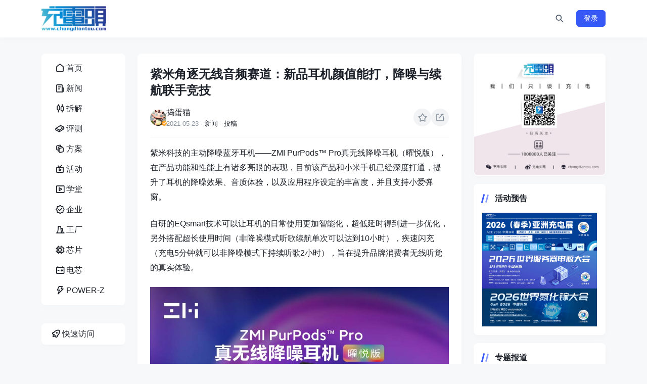

--- FILE ---
content_type: text/html; charset=utf-8
request_url: https://www.chongdiantou.com/archives/81356.html
body_size: 10340
content:
<!DOCTYPE html>
<html lang="zh-CN">
<head>
    <meta http-equiv="Content-Type" content="text/html; charset=utf-8"/>
    <meta http-equiv="X-UA-Compatible" content="IE=edge"/>
    <meta name="viewport" content="width=device-width, initial-scale=1"/>
    <title>紫米角逐无线音频赛道：新品耳机颜值能打，降噪与续航联手竞技 - 充电头网 - 我们只谈充电</title>
    <meta name="keywords" content="快充,充电头,充电器,无线充,车充,车载充电器,数据线,充电线材,移动电源,充电宝,电芯,插排,插线板,GaN,氮化镓,USB-C,USB PD,SiC,碳化硅,换电,共享充电,新能源,充电桩,充电头网"/>
    <meta name="description" content="紫米科技的主动降噪蓝牙耳机——ZMI PurPods™ Pr"/>
    <link rel="icon" href="https://static.chongdiantou.com/uploads/2025/01/01/d6q0vgomjblfkgz36b.png">
    <link rel="apple-touch-icon" href="https://static.chongdiantou.com/uploads/2025/01/01/d6q0vgomjblfkgz36b.png">
    <meta property="og:title" content="紫米角逐无线音频赛道：新品耳机颜值能打，降噪与续航联手竞技 - 充电头网 - 我们只谈充电">
    <meta property="og:description" content="">
    <meta property="og:image" content="https://static.chongdiantou.com/uploads/2025/01/01/d6q0vgomjblfkgz36b.png">
    <meta property="og:url" content="https://www.chongdiantou.com/archives/81356.html?nice_key=refresh">
    <link href="https://static.chongdiantou.com/themes/plugins/bootstrap/bootstrap.min.css" rel="stylesheet" />
    <link href="https://static.chongdiantou.com/themes/plugins/iconfont/iconfont.css" rel="stylesheet" />
    <link href="https://static.chongdiantou.com/themes/plugins/swiper/swiper-bundle.min.css" rel="stylesheet" />
    
    <link href="https://static.chongdiantou.com/themes/dist/client/assets/vendor-BL3FObFw.css" rel="stylesheet" />
    
    <link href="https://static.chongdiantou.com/themes/css/reset.css" rel="stylesheet" />
    <link href="https://static.chongdiantou.com/themes/style.css" rel="stylesheet" />
</head>
<body class="">
<div id="root"><header class="site-navbar navbar navbar-expand-xl"><div class="container"><h1 class="navbar-brand"><a href="https://www.chongdiantou.com" rel="home"><img src="https://www.chongdiantou.com/uploads/2024/12/22/d6i8hzlcgri8mofpcy.png" class="d-inline-block logo-light nc-no-lazy" alt="充电头网 - 我们只谈充电"/><img src="https://www.chongdiantou.com/uploads/2024/12/22/d6i8hzlcgri8mofpcy.png" class="d-none logo-dark nc-no-lazy" alt="充电头网 - 我们只谈充电"/></a></h1><div class="collapse navbar-collapse"><ul class="navbar-site navbar-nav me-auto ms-lg-5"></ul></div><ul class="d-flex flex-wrap flex-shrink-0 align-items-center ms-md-4"><li class="flex-shrink-0 me-2 me-md-3"><a class="search-button btn btn-link btn-icon btn-sm btn-rounded"><span><i class="iconfont icon-search_2_line"></i></span></a></li><li class="flex-shrink-0 d-md-none me-2 me-md-3"><button class="btn btn-link btn-icon btn-sm btn-rounded navbar-toggler"><span><i class="iconfont icon-menu_line"></i></span></button></li><div class="mobile-overlay "></div><div class="mobile-sidebar "><div class="mobile-sidebar-inner"><div class="mobile-sidebar-header text-end p-3"><button type="button" class="btn btn-light btn-icon btn-rounded sidebar-close"><span><i class="iconfont icon-close_line"></i></span></button></div><div class="mobile-sidebar-content"><ul class="mobile-sidebar-menu"><li class="menu-item   "><a href="https://www.chongdiantou.com"><span class="menu-icon"><i class="iconfont icon-home_1_line"></i></span><span class="menu-text">首页</span></a></li><li class="menu-item   "><a href="https://www.chongdiantou.com/1746334805998.html"><span class="menu-icon"><i class="iconfont icon-news_line"></i></span><span class="menu-text">新闻</span></a></li><li class="menu-item   "><a href="https://www.chongdiantou.com/1746334861255.html"><span class="menu-icon"><i class="iconfont icon-stock_line"></i></span><span class="menu-text">拆解</span></a></li><li class="menu-item   "><a href="https://www.chongdiantou.com/1746334876530.html"><span class="menu-icon"><i class="iconfont icon-book_4_line"></i></span><span class="menu-text">评测</span></a></li><li class="menu-item   "><a href="https://www.chongdiantou.com/1748191431936.html"><span class="menu-icon"><i class="iconfont icon-layers_line"></i></span><span class="menu-text">方案</span></a></li><li class="menu-item   "><a href="https://www.chongdiantou.com/expo"><span class="menu-icon"><i class="iconfont icon-live_line"></i></span><span class="menu-text">活动</span></a></li><li class="menu-item   "><a href="https://space.bilibili.com/410927412"><span class="menu-icon"><i class="iconfont icon-video_line"></i></span><span class="menu-text">学堂</span></a></li><li class="menu-item   "><a href="https://www.chongdiantou.com/1745947758665.html"><span class="menu-icon"><i class="iconfont icon-certificate_line"></i></span><span class="menu-text">企业</span></a></li><li class="menu-item   "><a href="http://tanchang.cn/"><span class="menu-icon"><i class="iconfont icon-factory_line"></i></span><span class="menu-text">工厂</span></a></li><li class="menu-item   "><a href="https://xinpian.cn/"><span class="menu-icon"><i class="iconfont icon-chip_line"></i></span><span class="menu-text">芯片</span></a></li><li class="menu-item   "><a href="https://dianchi.cn/"><span class="menu-icon"><i class="iconfont icon-battery_automotive_line"></i></span><span class="menu-text">电芯</span></a></li><li class="menu-item   "><a href="https://www.power-z.cn"><span class="menu-icon"><i class="iconfont icon-lightning_line"></i></span><span class="menu-text">POWER-Z</span></a></li></ul></div><div class="py-5"></div></div></div></ul></div></header><main class="site-main"><div class="container"><div class="row gx-xl-4"><div class="sidebar-left col-md-3 col-xl-2 d-none d-md-block"><div><div class="sidebar-inner"><div class="widget-menu block"><ul><li class=""><a href="https://www.chongdiantou.com"><span class="menu-icon"><i class="iconfont icon-home_1_line"></i></span><span class="menu-text">首页</span></a></li><li class=""><a href="https://www.chongdiantou.com/1746334805998.html"><span class="menu-icon"><i class="iconfont icon-news_line"></i></span><span class="menu-text">新闻</span></a></li><li class=""><a href="https://www.chongdiantou.com/1746334861255.html"><span class="menu-icon"><i class="iconfont icon-stock_line"></i></span><span class="menu-text">拆解</span></a></li><li class=""><a href="https://www.chongdiantou.com/1746334876530.html"><span class="menu-icon"><i class="iconfont icon-book_4_line"></i></span><span class="menu-text">评测</span></a></li><li class=""><a href="https://www.chongdiantou.com/1748191431936.html"><span class="menu-icon"><i class="iconfont icon-layers_line"></i></span><span class="menu-text">方案</span></a></li><li class=""><a href="https://www.chongdiantou.com/expo"><span class="menu-icon"><i class="iconfont icon-live_line"></i></span><span class="menu-text">活动</span></a></li><li class=""><a href="https://space.bilibili.com/410927412"><span class="menu-icon"><i class="iconfont icon-video_line"></i></span><span class="menu-text">学堂</span></a></li><li class=""><a href="https://www.chongdiantou.com/1745947758665.html"><span class="menu-icon"><i class="iconfont icon-certificate_line"></i></span><span class="menu-text">企业</span></a></li><li class=""><a href="http://tanchang.cn/"><span class="menu-icon"><i class="iconfont icon-factory_line"></i></span><span class="menu-text">工厂</span></a></li><li class=""><a href="https://xinpian.cn/"><span class="menu-icon"><i class="iconfont icon-chip_line"></i></span><span class="menu-text">芯片</span></a></li><li class=""><a href="https://dianchi.cn/"><span class="menu-icon"><i class="iconfont icon-battery_automotive_line"></i></span><span class="menu-text">电芯</span></a></li><li class=""><a href="https://www.power-z.cn"><span class="menu-icon"><i class="iconfont icon-lightning_line"></i></span><span class="menu-text">POWER-Z</span></a></li></ul></div><div class="widget-quickmenu block "><a class="quick-action"><span class="menu-icon"><i class="iconfont icon-rocket_line"></i></span><span class="menu-text">快速访问</span></a><ul class="quick-menu"><li><a href="https://www.dianchi.cn" target="_blank" rel="nofollow">电池交易网</a></li><li><a href="https://www.52audio.com" target="_blank" rel="nofollow">我爱音频网</a></li><li><a href="https://www.asiachargingexpo.com" target="_blank" rel="nofollow">亚洲充电展</a></li><li><a href="https://www.realab.com" target="_blank" rel="nofollow">阅真实验室</a></li><li><a href="https://www.chargerlab.com" target="_blank" rel="nofollow">ChargerLAB</a></li><li><a href="https://www.power-z.com" target="_blank" rel="nofollow">POWER-Z</a></li></ul></div></div></div></div><div class="content-wrapper col-md-9 col-xl-7"><div class="post block"><div class="post-header border-bottom border-light pb-3 mb-3"><h1 class="post-title text-xxl mb-3">紫米角逐无线音频赛道：新品耳机颜值能打，降噪与续航联手竞技</h1><div class="post-meta d-flex align-items-center justify-content-between gap-2"><div class="d-flex align-items-center gap-2 "><a href="https://www.chongdiantou.com/archives/author/shoumudashen" target="_blank" class="flex-avatar w-32"><img src="https://static.chongdiantou.com/uploads/2025/05/28/da7lug98ji2yt055vm.jpg" alt="捣蛋猫" loading="lazy" decoding="async"/><div class="avatar-badge" tooltip="编辑" flow="up"></div></a><div class="d-flex flex-column"><a href="https://www.chongdiantou.com/archives/author/shoumudashen" target="_blank" class="d-flex align-items-center gap-2">捣蛋猫</a><div class="d-flex flex-row flex-wrap text-xs text-muted"><div>2021-05-23</div><div class="mx-1">·</div><a href="https://www.chongdiantou.com/archives/category/news" target="_blank">新闻</a><div class="mx-1">·</div><a href="https://www.chongdiantou.com/archives/category/%E6%8A%95%E7%A8%BF" target="_blank">投稿</a></div></div></div><div class="post-actions d-flex align-items-center flex-shrink-0 gap-3"><button class="post-collect-button action-button btn btn-light btn-icon btn-sm btn-rounded "><span><i class="iconfont icon-star_line"></i></span></button><div></div></div></div></div><div class="post-content"><p class="ql-long-24361783"><span class="ql-author-24361783">紫米科技的主动降噪蓝牙耳机——<a href="https://mp.weixin.qq.com/s/A1BydA0c4ZMeNYjt8NPIIg">ZMI PurPods™ Pro真无线降噪耳机（曜悦版）</a>，在产品功能和性能上有诸多亮眼的表现，目前该产品和小米手机已经深度打通，提升了耳机的降噪效果、音质体验，以及应用程序设定的丰富度，并且支持小爱弹窗。</span></p>
<p class="ql-long-24361783"><span class="ql-author-24361783">自研的EQsmart技术可以让耳机的日常使用更加智能化，超低延时得到进一步优化，另外搭配超长使用时间（非降噪模式听歌续航单次可以达到10小时），疾速闪充（充电5分钟就可以非降噪模式下持续听歌2小时），旨在提升品牌消费者无线听觉的真实体验。</span></p>
<img class="alignnone wp-image-81350 size-full" src="https://www.chongdiantou.com/wp-content/uploads/2021/05/2021052308155678.jpg" alt="" width="800" height="800" />
<p class="ql-long-24361783"><strong class="ql-author-24361783">赛道选择：全球性的音频生态正在崛起</strong></p>
<p class="ql-long-24361783"><span class="ql-author-24361783">紫米科技作为高端智能手机配件、无线蓝牙耳机以及智能硬件的研发与制造的品牌商，进一步丰富产品线，走入无线音频赛道是顺应全球化市场竞争的理性抉择。</span></p>
<p class="ql-long-24361783"><span class="ql-author-24361783">根据Qualcomm最新的消费者音频研究报告显示，在全球流感疫情大流行期间有超过三分一的受访者，依靠自己的音频设备来帮助他们放松、锻炼、工作，并与所爱的人保持联系。有43%的受访者已经拥有或正在计划购买真无线耳机。而有71%的受访消费者表示，他们对具有高品质音质的无线耳机非常感兴趣。</span></p>
<img class="alignnone wp-image-81351 size-full" src="https://www.chongdiantou.com/wp-content/uploads/2021/05/2021052308155712.jpg" alt="" width="369" height="341" />
<p class="ql-long-24361783"><a class="ql-link ql-author-24361783" href="http://search.caixin.com/search/%E8%89%BE%E5%AA%92%E5%92%A8%E8%AF%A2.html" target="_blank" rel="noopener noreferrer nofollow">艾媒咨询</a><span class="ql-author-24361783">数据显示，从2015年到2019年中国在线音频市场用户规模已经从1.95亿增至4.89亿，预计2020年已达5.42亿。美国咨询机构Edison Research与Triton Digital自1998年以来就调研美国数字媒体市场，他们预计，2021年，美国在线音频市场的用户规模将达到1.93亿人，占美国总人口的比例从2015年的53%提升至2021年的68%。</span></p>
<p class="ql-long-24361783"><strong class="ql-author-24361783">实力应战：EQsmart自适应技术搭配ANC主动降噪</strong></p>
<p class="ql-long-24361783"><span class="ql-author-24361783">这款耳机采用自研EQsmart自适应技术，将智能技术融入用户的日常使用场景，是一款有高「情商」且懂你的耳机。蓝牙5.2版本，可实现自适应音量，在嘈杂和安静的环境之间移动，自适应技术会巧妙地调节音量；自适应降噪，智能匹配，不同场景下的降噪深度（例如通勤降噪、室内降噪）；自动游戏模式，配合MIUI系统和游戏加速应用，玩游戏时自动进入游戏模式。</span></p>
<img class="alignnone wp-image-81352 size-full" src="https://www.chongdiantou.com/wp-content/uploads/2021/05/2021052308155819.jpg" alt="" width="454" height="454" />
<p class="ql-long-24361783"><span class="ql-author-24361783">ZMI PurPods Pro 曜悦版采用混合降噪技术，不仅处理速度快，而且没有“漏网噪声”。其中降噪深度达到35dB，搭载3麦克风通话降噪算法，利用FF mic和耳道内的FB mic共用作用下消除环境噪音，可消除背景环境噪音，精确拾取通话声音。在通勤的途中，或嘈杂的户外，通话时对方也能听得清晰。</span></p>
<p class="ql-long-24361783"><span class="ql-author-24361783">当今市面上降噪耳机可分为被动降噪和主动降噪，被动降噪是使用非常厚的耳罩来阻挡外面的噪声。主动降噪即ANC（Active Noise Cancellation），是利用微型麦克风采集噪声，通过降噪电路将噪声相位反相180度，以此抵消噪声。</span></p>
<p class="ql-long-24361783"><span class="ql-author-24361783">而根据耳机单元中用来“听”噪音的麦克风所安装的位置不同，分为前馈（Feedforward ANC）和反馈(Feedback ANC)，两者各有优缺点，前馈处理速度更快，但难以处理“漏网噪声”，反馈速度慢，但能处理“漏网噪声”。混合降噪（Hybrid ANC ）其实就是前馈加上反馈，可综合双方优点。</span></p>
<p class="ql-long-24361783"><strong class="ql-author-24361783">颜值解谜：设计师的精耕细作 </strong></p>
<p class="ql-long-24361783"><span class="ql-author-24361783">ZMI PurPods Pro 曜悦版拥有闪耀的金属质感，区别于常规的金属质感涂料，只是在基底涂层里添加金属粉来模拟金属感，紫米新款耳机则是增加了超薄电镀银涂层，相比常规金属涂料，质感更细腻、光泽更锐利，好看且坚韧耐用。</span></p>
<img class="alignnone wp-image-81353 size-full" src="https://www.chongdiantou.com/wp-content/uploads/2021/05/2021052308155964.jpg" alt="" width="378" height="378" />
<p class="ql-long-24361783"><span class="ql-author-24361783">注重设计与工艺，打造具有辨识度的品牌特色，是紫米科技的产品颜值持续在线的原因。紫米问世以来，旗下多款电子产品荣获德国iF奖、德国红点奖、美国IDEA奖和日本G-Mark奖等国际工业设计奖，获得行业与用户的认可和口碑。</span></p>
<p class="ql-long-24361783"><strong class="ql-author-24361783">创新探索：超长续航和疾速闪充源于实力而非运气</strong></p>
<p class="ql-long-24361783"><span class="ql-author-24361783">ZMI PurPods Pro 曜悦版在续航和快充性能上有相当出色的表现，其中超长使用时间（非降噪模式听歌续航单次可以达到10小时）；疾速闪充（充电5分钟就可以非降噪模式下持续听歌2小时）， 此外还支持无线快充，将充电盒轻轻放在无线充电器上，即可进行无线充电。</span></p>
<img class="alignnone wp-image-81354 size-full" src="https://www.chongdiantou.com/wp-content/uploads/2021/05/2021052308160097.jpg" alt="" width="378" height="378" />
<p class="ql-long-24361783"><span class="ql-author-24361783">为了有效解决蓝牙耳机等小设备的充电痛点，ZMI曾在移动电源上首创小电流模式，2019年将USB-C 50W超级闪充应用在小米移动电源上，为新款小米手机提供最高50W的充电功率，树立了快充行业的标杆。</span></p>
<p class="ql-long-24361783"><span class="ql-author-24361783">2019年发布的10号Pro移动电源首度引进输出阻抗跟踪技术，2020年发布的升级版20号移动电源，在其基础上大幅增强产品性能（2C1A三接口配置，USB-C1支持100W的超大功率输出，USB-C2支持45W的大功率输出，USB-A最大可以输出120W的大功率，内置可带上飞机的25000mAh大容量电池），这一切都益于紫米科技8年以来对电源配件领域的专注，并且成功为无线蓝牙耳机的电源硬件奠定了坚实的基础。</span></p>
<img class="alignnone wp-image-81355 size-full" src="https://www.chongdiantou.com/wp-content/uploads/2021/05/2021052308160144.jpg" alt="" width="374" height="265" />
<p class="ql-long-24361783"><span class="ql-author-24361783">2020年研发制造的小米GaN充电器正式把氮化镓黑科技引入充电配件领域，同年10月的年度新品发布会上，ZMI发布了首款真无线降噪耳机——ZMI PurPods™ Pro。紫米科技已决心走入无线音频赛道，积极参与全球化竞争，ZMI耳机即将开启在音频领域的探索新纪元。</span></p>
<p class="ql-long-24361783"><span class="ql-author-24361783">联系方式：</span></p>
<p class="ql-long-24361783"><span class="ql-author-24361783">联系电话：025-87156369</span></p>
<p class="ql-long-24361783"><span class="ql-author-24361783">媒体咨询：studio@zimiker.com</span></p>
<p class="ql-long-24361783"><span class="ql-author-24361783">市场合作：qiye@zimiker.com</span></p>
<p class="ql-long-24361783"><span class="ql-author-24361783">中国代理合作：吴涛涛 18665312341 wutaotao@zimiker.com</span></p>
<p class="ql-long-24361783"><span class="ql-author-24361783">海外代理合作：刘小霞 18951648339 liuxiaoxia@zimiker.com</span></p></div><div class="post-tags mt-3 mt-md-4"><a href="https://www.chongdiantou.com/archives/tag/zmi%e7%b4%ab%e7%b1%b3" rel="tag">ZMI紫米</a></div></div></div><div class="sidebar col-xl-3 d-none d-xl-block "><div><div class="widget block widget_post_banner slide-nextprev p-0"><div class="swiper rounded slide-show-widget"><div class="swiper-wrapper"><div class="swiper-slide"><div class="media"><a href="https://www.chongdiantou.com/" target="_blank" class="media-content"><img src="https://static.chongdiantou.com/uploads/2025/05/07/d9psrwmr2s8fur8umv.jpg" decoding="async" loading="lazy"/>https://www.chongdiantou.com/</a></div></div></div><div class="swiper-pagination widget_post_banner-pagination"></div><div class="swiper-button-prev widget_post_banner-prev"></div><div class="swiper-button-next widget_post_banner-next"></div></div></div><div class="widget block widget-posts"><h2 class="widget-header font-title text-md text-dark">活动预告<div class="widget-border"></div></h2><ul class="d-flex flex-column gap-3"><li><a href="https://www.ace.com.cn" target="_blank"><img src="https://static.chongdiantou.com/uploads/2025/12/05/deqckkrz9hijws0ils.jpg" class="lazy" decoding="async" loading="lazy" style="max-height:100%;height:auto"/></a></li><li><a href="https://800vdc.com/" target="_blank"><img src="https://static.chongdiantou.com/uploads/2025/12/05/deqcimo5g8xfhinzdb.webp" class="lazy" decoding="async" loading="lazy" style="max-height:100%;height:auto"/></a></li><li><a href="https://www.ganfet.com/" target="_blank"><img src="https://static.chongdiantou.com/uploads/2025/11/17/deazo55f2uowy2np51.jpg" class="lazy" decoding="async" loading="lazy" style="max-height:100%;height:auto"/></a></li></ul></div><div class="widget block widget-posts"><h2 class="widget-header font-title text-md text-dark">专题报道<div class="widget-border"></div></h2><ul class="d-flex flex-column gap-3"><li><a href="https://xhslink.com/m/3Ep3musKqOC" target="_blank"><img src="https://static.chongdiantou.com/uploads/2025/11/10/de52jsosf9vbndoi0c.jpg" class="lazy" decoding="async" loading="lazy" style="max-height:100%;height:auto"/></a></li><li><a href="https://chongdiantou.taobao.com/" target="_blank"><img src="https://static.chongdiantou.com/wp-content/uploads/2022/10/2022101511525260.jpg" class="lazy" decoding="async" loading="lazy" style="max-height:100%;height:auto"/></a></li><li><a href="https://chargerlab.cn/" target="_blank"><img src="https://static.chongdiantou.com/wp-content/uploads/2022/01/2022011614465092.jpg" class="lazy" decoding="async" loading="lazy" style="max-height:100%;height:auto"/></a></li><li><a href="https://www.chongdiantou.com/1746334861255.html" target="_blank"><img src="https://static.chongdiantou.com/uploads/2025/11/20/ded58mqs2qrsz5c36t.jpg" class="lazy" decoding="async" loading="lazy" style="max-height:100%;height:auto"/></a></li><li><a href="https://space.bilibili.com/43421108" target="_blank"><img src="https://static.chongdiantou.com/wp-content/uploads/2022/09/2022092713553410.jpg" class="lazy" decoding="async" loading="lazy" style="max-height:100%;height:auto"/></a></li><li><a href="https://xinpian.cn/" target="_blank"><img src="https://static.chongdiantou.com/uploads/2025/12/10/deun56k69bbkcfunda.png" class="lazy" decoding="async" loading="lazy" style="max-height:100%;height:auto"/></a></li></ul></div><div class="widget block widget-posts"><h2 class="widget-header font-title text-md text-dark">相关阅读<div class="widget-border"></div></h2><div class="post-list text-sm"><a href="https://www.chongdiantou.com/archives/1766559119702.html" target="_blank">威锋电子推出工业级USB集线器芯片产品线，进军高可靠性应用市场</a><a href="https://www.chongdiantou.com/archives/1766548286085.html" target="_blank">倒计时140天！CIBF2026（第十八届深圳国际电池技术交流会 / 展览会 ）征文活动正式启动，邀您分享与CIBF的不解之缘</a><a href="https://www.chongdiantou.com/archives/1766544003200.html" target="_blank">充电早报：徕芬透明探索版扫振电动牙刷 i2拆解；享界 S9 车充模块评测；芯海科技新国标方案矩阵亮相</a><a href="https://www.chongdiantou.com/archives/1766472460852.html" target="_blank">拆解发现小度AI眼镜Pro内置科华鑫18650锂离子电池！</a><a href="https://www.chongdiantou.com/archives/1766540664572.html" target="_blank">第七届UFCS测试大会圆满落幕，40W高功率测试引领快充标准化浪潮</a></div></div><div class="widget"><ul class="d-flex flex-column gap-2 text-muted text-sm"><li>深圳充电头网传媒有限公司</li><li>联系邮箱：info@chongdiantou.com</li><li>联系电话：13242973846</li><li>工作时间：9:00-19:00</li><li>联系地址：深圳市龙岗区坂田街道南坑社区雅园路5号创意园</li><li><a href="//beian.miit.gov.cn/" target="_blank" rel="external nofollow"> 粤ICP备15002070号-1</a></li><li><a href="https://beian.mps.gov.cn/#/query/webSearch?code=44030002009313" rel="noreferrer" target="_blank"><img src="https://static.chongdiantou.com/uploads/2025/12/24/df6azop14zfhizxiy4.png"  height="14" width="14" >粤公网安备44030002009313号</a></li></ul></div></div></div></div></div></main><div class="scroll-toolbar d-none d-md-block"><a class="scroll-backtotop btn btn-primary btn-icon "><span><i class="iconfont icon-arrow_to_up_line"></i></span></a></div></div>
<script>window.__INITIAL_DATA__ = {"Data":{"author":{"avatar":"https://static.chongdiantou.com/uploads/2025/05/28/da7lug98ji2yt055vm.jpg","departments":["编辑"],"link":"https://www.chongdiantou.com/archives/author/shoumudashen","name":"捣蛋猫"},"cat":[{"link":"https://www.chongdiantou.com/archives/category/news","name":"新闻"},{"link":"https://www.chongdiantou.com/archives/category/%E6%8A%95%E7%A8%BF","name":"投稿"}],"collect":{"active":false,"count":0,"id":81356,"item_type":"post","type":"collect"},"comment_count":0,"comment_status":"open","content":"\u003cp class=\"ql-long-24361783\"\u003e\u003cspan class=\"ql-author-24361783\"\u003e紫米科技的主动降噪蓝牙耳机——\u003ca href=\"https://mp.weixin.qq.com/s/A1BydA0c4ZMeNYjt8NPIIg\"\u003eZMI PurPods™ Pro真无线降噪耳机（曜悦版）\u003c/a\u003e，在产品功能和性能上有诸多亮眼的表现，目前该产品和小米手机已经深度打通，提升了耳机的降噪效果、音质体验，以及应用程序设定的丰富度，并且支持小爱弹窗。\u003c/span\u003e\u003c/p\u003e\r\n\u003cp class=\"ql-long-24361783\"\u003e\u003cspan class=\"ql-author-24361783\"\u003e自研的EQsmart技术可以让耳机的日常使用更加智能化，超低延时得到进一步优化，另外搭配超长使用时间（非降噪模式听歌续航单次可以达到10小时），疾速闪充（充电5分钟就可以非降噪模式下持续听歌2小时），旨在提升品牌消费者无线听觉的真实体验。\u003c/span\u003e\u003c/p\u003e\r\n\u003cimg class=\"alignnone wp-image-81350 size-full\" src=\"https://www.chongdiantou.com/wp-content/uploads/2021/05/2021052308155678.jpg\" alt=\"\" width=\"800\" height=\"800\" /\u003e\r\n\u003cp class=\"ql-long-24361783\"\u003e\u003cstrong class=\"ql-author-24361783\"\u003e赛道选择：全球性的音频生态正在崛起\u003c/strong\u003e\u003c/p\u003e\r\n\u003cp class=\"ql-long-24361783\"\u003e\u003cspan class=\"ql-author-24361783\"\u003e紫米科技作为高端智能手机配件、无线蓝牙耳机以及智能硬件的研发与制造的品牌商，进一步丰富产品线，走入无线音频赛道是顺应全球化市场竞争的理性抉择。\u003c/span\u003e\u003c/p\u003e\r\n\u003cp class=\"ql-long-24361783\"\u003e\u003cspan class=\"ql-author-24361783\"\u003e根据Qualcomm最新的消费者音频研究报告显示，在全球流感疫情大流行期间有超过三分一的受访者，依靠自己的音频设备来帮助他们放松、锻炼、工作，并与所爱的人保持联系。有43%的受访者已经拥有或正在计划购买真无线耳机。而有71%的受访消费者表示，他们对具有高品质音质的无线耳机非常感兴趣。\u003c/span\u003e\u003c/p\u003e\r\n\u003cimg class=\"alignnone wp-image-81351 size-full\" src=\"https://www.chongdiantou.com/wp-content/uploads/2021/05/2021052308155712.jpg\" alt=\"\" width=\"369\" height=\"341\" /\u003e\r\n\u003cp class=\"ql-long-24361783\"\u003e\u003ca class=\"ql-link ql-author-24361783\" href=\"http://search.caixin.com/search/%E8%89%BE%E5%AA%92%E5%92%A8%E8%AF%A2.html\" target=\"_blank\" rel=\"noopener noreferrer nofollow\"\u003e艾媒咨询\u003c/a\u003e\u003cspan class=\"ql-author-24361783\"\u003e数据显示，从2015年到2019年中国在线音频市场用户规模已经从1.95亿增至4.89亿，预计2020年已达5.42亿。美国咨询机构Edison Research与Triton Digital自1998年以来就调研美国数字媒体市场，他们预计，2021年，美国在线音频市场的用户规模将达到1.93亿人，占美国总人口的比例从2015年的53%提升至2021年的68%。\u003c/span\u003e\u003c/p\u003e\r\n\u003cp class=\"ql-long-24361783\"\u003e\u003cstrong class=\"ql-author-24361783\"\u003e实力应战：EQsmart自适应技术搭配ANC主动降噪\u003c/strong\u003e\u003c/p\u003e\r\n\u003cp class=\"ql-long-24361783\"\u003e\u003cspan class=\"ql-author-24361783\"\u003e这款耳机采用自研EQsmart自适应技术，将智能技术融入用户的日常使用场景，是一款有高「情商」且懂你的耳机。蓝牙5.2版本，可实现自适应音量，在嘈杂和安静的环境之间移动，自适应技术会巧妙地调节音量；自适应降噪，智能匹配，不同场景下的降噪深度（例如通勤降噪、室内降噪）；自动游戏模式，配合MIUI系统和游戏加速应用，玩游戏时自动进入游戏模式。\u003c/span\u003e\u003c/p\u003e\r\n\u003cimg class=\"alignnone wp-image-81352 size-full\" src=\"https://www.chongdiantou.com/wp-content/uploads/2021/05/2021052308155819.jpg\" alt=\"\" width=\"454\" height=\"454\" /\u003e\r\n\u003cp class=\"ql-long-24361783\"\u003e\u003cspan class=\"ql-author-24361783\"\u003eZMI PurPods Pro 曜悦版采用混合降噪技术，不仅处理速度快，而且没有“漏网噪声”。其中降噪深度达到35dB，搭载3麦克风通话降噪算法，利用FF mic和耳道内的FB mic共用作用下消除环境噪音，可消除背景环境噪音，精确拾取通话声音。在通勤的途中，或嘈杂的户外，通话时对方也能听得清晰。\u003c/span\u003e\u003c/p\u003e\r\n\u003cp class=\"ql-long-24361783\"\u003e\u003cspan class=\"ql-author-24361783\"\u003e当今市面上降噪耳机可分为被动降噪和主动降噪，被动降噪是使用非常厚的耳罩来阻挡外面的噪声。主动降噪即ANC（Active Noise Cancellation），是利用微型麦克风采集噪声，通过降噪电路将噪声相位反相180度，以此抵消噪声。\u003c/span\u003e\u003c/p\u003e\r\n\u003cp class=\"ql-long-24361783\"\u003e\u003cspan class=\"ql-author-24361783\"\u003e而根据耳机单元中用来“听”噪音的麦克风所安装的位置不同，分为前馈（Feedforward ANC）和反馈(Feedback ANC)，两者各有优缺点，前馈处理速度更快，但难以处理“漏网噪声”，反馈速度慢，但能处理“漏网噪声”。混合降噪（Hybrid ANC ）其实就是前馈加上反馈，可综合双方优点。\u003c/span\u003e\u003c/p\u003e\r\n\u003cp class=\"ql-long-24361783\"\u003e\u003cstrong class=\"ql-author-24361783\"\u003e颜值解谜：设计师的精耕细作 \u003c/strong\u003e\u003c/p\u003e\r\n\u003cp class=\"ql-long-24361783\"\u003e\u003cspan class=\"ql-author-24361783\"\u003eZMI PurPods Pro 曜悦版拥有闪耀的金属质感，区别于常规的金属质感涂料，只是在基底涂层里添加金属粉来模拟金属感，紫米新款耳机则是增加了超薄电镀银涂层，相比常规金属涂料，质感更细腻、光泽更锐利，好看且坚韧耐用。\u003c/span\u003e\u003c/p\u003e\r\n\u003cimg class=\"alignnone wp-image-81353 size-full\" src=\"https://www.chongdiantou.com/wp-content/uploads/2021/05/2021052308155964.jpg\" alt=\"\" width=\"378\" height=\"378\" /\u003e\r\n\u003cp class=\"ql-long-24361783\"\u003e\u003cspan class=\"ql-author-24361783\"\u003e注重设计与工艺，打造具有辨识度的品牌特色，是紫米科技的产品颜值持续在线的原因。紫米问世以来，旗下多款电子产品荣获德国iF奖、德国红点奖、美国IDEA奖和日本G-Mark奖等国际工业设计奖，获得行业与用户的认可和口碑。\u003c/span\u003e\u003c/p\u003e\r\n\u003cp class=\"ql-long-24361783\"\u003e\u003cstrong class=\"ql-author-24361783\"\u003e创新探索：超长续航和疾速闪充源于实力而非运气\u003c/strong\u003e\u003c/p\u003e\r\n\u003cp class=\"ql-long-24361783\"\u003e\u003cspan class=\"ql-author-24361783\"\u003eZMI PurPods Pro 曜悦版在续航和快充性能上有相当出色的表现，其中超长使用时间（非降噪模式听歌续航单次可以达到10小时）；疾速闪充（充电5分钟就可以非降噪模式下持续听歌2小时）， 此外还支持无线快充，将充电盒轻轻放在无线充电器上，即可进行无线充电。\u003c/span\u003e\u003c/p\u003e\r\n\u003cimg class=\"alignnone wp-image-81354 size-full\" src=\"https://www.chongdiantou.com/wp-content/uploads/2021/05/2021052308160097.jpg\" alt=\"\" width=\"378\" height=\"378\" /\u003e\r\n\u003cp class=\"ql-long-24361783\"\u003e\u003cspan class=\"ql-author-24361783\"\u003e为了有效解决蓝牙耳机等小设备的充电痛点，ZMI曾在移动电源上首创小电流模式，2019年将USB-C 50W超级闪充应用在小米移动电源上，为新款小米手机提供最高50W的充电功率，树立了快充行业的标杆。\u003c/span\u003e\u003c/p\u003e\r\n\u003cp class=\"ql-long-24361783\"\u003e\u003cspan class=\"ql-author-24361783\"\u003e2019年发布的10号Pro移动电源首度引进输出阻抗跟踪技术，2020年发布的升级版20号移动电源，在其基础上大幅增强产品性能（2C1A三接口配置，USB-C1支持100W的超大功率输出，USB-C2支持45W的大功率输出，USB-A最大可以输出120W的大功率，内置可带上飞机的25000mAh大容量电池），这一切都益于紫米科技8年以来对电源配件领域的专注，并且成功为无线蓝牙耳机的电源硬件奠定了坚实的基础。\u003c/span\u003e\u003c/p\u003e\r\n\u003cimg class=\"alignnone wp-image-81355 size-full\" src=\"https://www.chongdiantou.com/wp-content/uploads/2021/05/2021052308160144.jpg\" alt=\"\" width=\"374\" height=\"265\" /\u003e\r\n\u003cp class=\"ql-long-24361783\"\u003e\u003cspan class=\"ql-author-24361783\"\u003e2020年研发制造的小米GaN充电器正式把氮化镓黑科技引入充电配件领域，同年10月的年度新品发布会上，ZMI发布了首款真无线降噪耳机——ZMI PurPods™ Pro。紫米科技已决心走入无线音频赛道，积极参与全球化竞争，ZMI耳机即将开启在音频领域的探索新纪元。\u003c/span\u003e\u003c/p\u003e\r\n\u003cp class=\"ql-long-24361783\"\u003e\u003cspan class=\"ql-author-24361783\"\u003e联系方式：\u003c/span\u003e\u003c/p\u003e\r\n\u003cp class=\"ql-long-24361783\"\u003e\u003cspan class=\"ql-author-24361783\"\u003e联系电话：025-87156369\u003c/span\u003e\u003c/p\u003e\r\n\u003cp class=\"ql-long-24361783\"\u003e\u003cspan class=\"ql-author-24361783\"\u003e媒体咨询：studio@zimiker.com\u003c/span\u003e\u003c/p\u003e\r\n\u003cp class=\"ql-long-24361783\"\u003e\u003cspan class=\"ql-author-24361783\"\u003e市场合作：qiye@zimiker.com\u003c/span\u003e\u003c/p\u003e\r\n\u003cp class=\"ql-long-24361783\"\u003e\u003cspan class=\"ql-author-24361783\"\u003e中国代理合作：吴涛涛 18665312341 wutaotao@zimiker.com\u003c/span\u003e\u003c/p\u003e\r\n\u003cp class=\"ql-long-24361783\"\u003e\u003cspan class=\"ql-author-24361783\"\u003e海外代理合作：刘小霞 18951648339 liuxiaoxia@zimiker.com\u003c/span\u003e\u003c/p\u003e","cover":"https://static.chongdiantou.com/wp-content/uploads/2021/05/2021052308155678.jpg","id":81356,"link":"https://www.chongdiantou.com/archives/81356.html","post_brand":[],"post_product":[],"recommend":[{"link":"https://www.chongdiantou.com/archives/1766559119702.html","title":"威锋电子推出工业级USB集线器芯片产品线，进军高可靠性应用市场"},{"link":"https://www.chongdiantou.com/archives/1766548286085.html","title":"倒计时140天！CIBF2026（第十八届深圳国际电池技术交流会 / 展览会 ）征文活动正式启动，邀您分享与CIBF的不解之缘"},{"link":"https://www.chongdiantou.com/archives/1766544003200.html","title":"充电早报：徕芬透明探索版扫振电动牙刷 i2拆解；享界 S9 车充模块评测；芯海科技新国标方案矩阵亮相"},{"link":"https://www.chongdiantou.com/archives/1766472460852.html","title":"拆解发现小度AI眼镜Pro内置科华鑫18650锂离子电池！"},{"link":"https://www.chongdiantou.com/archives/1766540664572.html","title":"第七届UFCS测试大会圆满落幕，40W高功率测试引领快充标准化浪潮"}],"summary":"紫米科技的主动降噪蓝牙耳机——ZMI PurPods™ Pro真无线降噪耳机（曜悦版），在产品功能和性能上有诸多亮眼的表现，目前该产品和小米","tags":[{"link":"https://www.chongdiantou.com/archives/tag/zmi%e7%b4%ab%e7%b1%b3","name":"ZMI紫米"}],"time":"2021-05-23 16:23:31","title":"紫米角逐无线音频赛道：新品耳机颜值能打，降噪与续航联手竞技","view_count":1478},"Description":"紫米科技的主动降噪蓝牙耳机——ZMI PurPods™ Pr","Globals":{"CaptchaId":"02db08e9fd96e50b2ba7e1c0daec2322","ComingSoon":true,"CommentStatus":"disable","CurrentUrl":"https://www.chongdiantou.com/archives/81356.html?nice_key=refresh","Email":"info@chongdiantou.com","FooterMenu":[{"children":null,"icon":"","link":"https://www.chongdiantou.com","name":"首页"},{"children":null,"icon":"","link":"https://www.chongdiantou.com/archives/category/news","name":"新闻"},{"children":null,"icon":"","link":"https://www.chongdiantou.com/archives/category/buy","name":"导购"},{"children":null,"icon":"","link":"https://www.chongdiantou.com/archives/category/reviews","name":"评测"},{"children":null,"icon":"","link":"https://www.chongdiantou.com/archives/category/teardowns","name":"拆解"},{"children":null,"icon":"","link":"https://space.bilibili.com/43421108","name":"视频"},{"children":null,"icon":"","link":"https://www.chongdiantou.com/archives/category/idh","name":"方案"},{"children":null,"icon":"","link":"https://www.chongdiantou.com/archives/category/%E6%B4%BB%E5%8A%A8%E5%9B%9E%E9%A1%BE","name":"峰会"},{"children":null,"icon":"","link":"https://www.chongdiantou.com/archives/category/power_z","name":"POWER-Z"}],"HomeUrl":"https://www.chongdiantou.com","Icon":"https://static.chongdiantou.com/uploads/2025/01/01/d6q0vgomjblfkgz36b.png","IcpBeian":"粤ICP备15002070号","Location":"/archives/81356.html?nice_key=refresh","Logo":"https://www.chongdiantou.com/uploads/2024/12/22/d6i8hzlcgri8mofpcy.png","Menu":[{"children":null,"icon":"\u003ci class=\"iconfont icon-home_1_line\"\u003e\u003c/i\u003e","link":"https://www.chongdiantou.com","name":"首页"},{"children":null,"icon":"\u003ci class=\"iconfont icon-news_line\"\u003e\u003c/i\u003e","link":"https://www.chongdiantou.com/1746334805998.html","name":"新闻"},{"children":null,"icon":"\u003ci class=\"iconfont icon-stock_line\"\u003e\u003c/i\u003e","link":"https://www.chongdiantou.com/1746334861255.html","name":"拆解"},{"children":null,"icon":"\u003ci class=\"iconfont icon-book_4_line\"\u003e\u003c/i\u003e","link":"https://www.chongdiantou.com/1746334876530.html","name":"评测"},{"children":null,"icon":"\u003ci class=\"iconfont icon-layers_line\"\u003e\u003c/i\u003e","link":"https://www.chongdiantou.com/1748191431936.html","name":"方案"},{"children":null,"icon":"\u003ci class=\"iconfont icon-live_line\"\u003e\u003c/i\u003e","link":"https://www.chongdiantou.com/expo","name":"活动"},{"children":null,"icon":"\u003ci class=\"iconfont icon-video_line\"\u003e\u003c/i\u003e","link":"https://space.bilibili.com/410927412","name":"学堂"},{"children":null,"icon":"\u003ci class=\"iconfont icon-certificate_line\"\u003e\u003c/i\u003e","link":"https://www.chongdiantou.com/1745947758665.html","name":"企业"},{"children":null,"icon":"\u003ci class=\"iconfont icon-factory_line\"\u003e\u003c/i\u003e","link":"http://tanchang.cn/","name":"工厂"},{"children":null,"icon":"\u003ci class=\"iconfont icon-chip_line\"\u003e\u003c/i\u003e","link":"https://xinpian.cn/","name":"芯片"},{"children":null,"icon":"\u003ci class=\"iconfont icon-battery_automotive_line\"\u003e\u003c/i\u003e","link":"https://dianchi.cn/","name":"电芯"},{"children":null,"icon":"\u003ci class=\"iconfont icon-lightning_line\"\u003e\u003c/i\u003e","link":"https://www.power-z.cn","name":"POWER-Z"}],"MpQrcode":"https://www.chongdiantou.com/uploads/2024/12/22/d6i8jkzjnmwahrcduc.png","MpsBeian":"","MpsBeianLink":"","SiteName":"充电头网 - 我们只谈充电","Static":"https://static.chongdiantou.com","TextList":[{"text":"深圳充电头网传媒有限公司"},{"text":"联系邮箱：info@chongdiantou.com"},{"text":"联系电话：13242973846"},{"text":"工作时间：9:00-19:00"},{"text":"联系地址：深圳市龙岗区坂田街道南坑社区雅园路5号创意园"},{"text":"\u003ca href=\"//beian.miit.gov.cn/\" target=\"_blank\" rel=\"external nofollow\"\u003e 粤ICP备15002070号-1\u003c/a\u003e"},{"text":"\u003ca href=\"https://beian.mps.gov.cn/#/query/webSearch?code=44030002009313\" rel=\"noreferrer\" target=\"_blank\"\u003e\u003cimg src=\"https://static.chongdiantou.com/uploads/2025/12/24/df6azop14zfhizxiy4.png\"  height=\"14\" width=\"14\" \u003e粤公网安备44030002009313号\u003c/a\u003e"}],"Thumbnail":"https://www.chongdiantou.com/uploads/2024/12/22/d6i8j7224kwps04zhd.png","Weibo":"https://weibo.com/chongdiantou"},"Keywords":"快充,充电头,充电器,无线充,车充,车载充电器,数据线,充电线材,移动电源,充电宝,电芯,插排,插线板,GaN,氮化镓,USB-C,USB PD,SiC,碳化硅,换电,共享充电,新能源,充电桩,充电头网","Tags":[{"count":1,"link":"https://www.chongdiantou.com/archives/tag/%e5%8d%8e%e4%b8%baMate80+Pro","name":"华为Mate80 Pro"},{"count":1,"link":"https://www.chongdiantou.com/archives/tag/%e8%81%9a%e5%90%88%e7%89%a9%e7%94%b5%e8%8a%af","name":"聚合物电芯"},{"count":1,"link":"https://www.chongdiantou.com/archives/tag/Type-C%e5%85%a8%e5%8a%9f%e8%83%bd","name":"Type-C全功能"},{"count":2,"link":"https://www.chongdiantou.com/archives/tag/POWER-Z+Q30","name":"POWER-Z Q30"},{"count":1,"link":"https://www.chongdiantou.com/archives/tag/%e6%b0%ae%e5%8c%96%e9%95%93%e5%a4%a7%e4%bc%9a","name":"氮化镓大会"},{"count":1,"link":"https://www.chongdiantou.com/archives/tag/%e7%bb%bf%e8%81%94%e8%83%bd%e9%87%8f%e6%b9%83","name":"绿联能量湃"},{"count":2,"link":"https://www.chongdiantou.com/archives/tag/Mate70Air","name":"Mate70Air"},{"count":1,"link":"https://www.chongdiantou.com/archives/tag/newcloth","name":"newcloth"},{"count":3,"link":"https://www.chongdiantou.com/archives/tag/POWER-Z+","name":"POWER-Z "},{"count":1,"link":"https://www.chongdiantou.com/archives/tag/%e7%83%bd%e7%81%ab","name":"烽火"}],"Title":"紫米角逐无线音频赛道：新品耳机颜值能打，降噪与续航联手竞技 - 充电头网 - 我们只谈充电","Widgets":[{"list":[{"image":"https://static.chongdiantou.com/uploads/2025/05/07/d9psrwmr2s8fur8umv.jpg","link":"https://www.chongdiantou.com/"}],"name":"行业焦点","type":"slide_show"},{"list":[{"image":"https://static.chongdiantou.com/uploads/2025/12/05/deqckkrz9hijws0ils.jpg","link":"https://www.ace.com.cn"},{"image":"https://static.chongdiantou.com/uploads/2025/12/05/deqcimo5g8xfhinzdb.webp","link":"https://800vdc.com/"},{"image":"https://static.chongdiantou.com/uploads/2025/11/17/deazo55f2uowy2np51.jpg","link":"https://www.ganfet.com/"}],"name":"活动预告","type":"images"},{"list":[{"image":"https://static.chongdiantou.com/uploads/2025/11/10/de52jsosf9vbndoi0c.jpg","link":"https://xhslink.com/m/3Ep3musKqOC"},{"image":"https://static.chongdiantou.com/wp-content/uploads/2022/10/2022101511525260.jpg","link":"https://chongdiantou.taobao.com/"},{"image":"https://static.chongdiantou.com/wp-content/uploads/2022/01/2022011614465092.jpg","link":"https://chargerlab.cn/"},{"image":"https://static.chongdiantou.com/uploads/2025/11/20/ded58mqs2qrsz5c36t.jpg","link":"https://www.chongdiantou.com/1746334861255.html"},{"image":"https://static.chongdiantou.com/wp-content/uploads/2022/09/2022092713553410.jpg","link":"https://space.bilibili.com/43421108"},{"image":"https://static.chongdiantou.com/uploads/2025/12/10/deun56k69bbkcfunda.png","link":"https://xinpian.cn/"}],"name":"专题报道","type":"images"}]};</script>
<script type="text/javascript" src="https://static.chongdiantou.com/themes/plugins/swiper/swiper-bundle.min.js"></script>
<script type="module" src="https://static.chongdiantou.com/themes/dist/client/assets/index-BaQx5DDd.js"></script>
</body>
</html>

--- FILE ---
content_type: text/javascript;charset=UTF-8
request_url: https://gcaptcha4.geetest.com/load?callback=geetest_1769384089505&captcha_id=02db08e9fd96e50b2ba7e1c0daec2322&challenge=a908468c-6705-4079-b993-7977328268d6&client_type=web&lang=en-us%40posix
body_size: 1584
content:
geetest_1769384089505({"status": "success", "data": {"lot_number":"868cf07c35be43e19002a0ea0b599200","captcha_type":"slide","slice":"pictures/v4_pic/slide_2024_09_02/10fd829c70/slide/30611ea8336d440e8347a6acbaa8e00d.png","bg":"pictures/v4_pic/slide_2024_09_02/10fd829c70/bg/30611ea8336d440e8347a6acbaa8e00d.png","ypos":87,"arrow":"arrow_1","js":"/js/gcaptcha4.js","css":"/css/gcaptcha4.css","static_path":"/v4/static/v1.9.4-25865e","gct_path":"/v4/gct/gct4.5a2e755576738ba0499d714db4f1c9e0.js","show_voice":false,"feedback":"https://www.geetest.com/Helper","logo":true,"pt":"1","captcha_mode":"adaptive","guard":false,"check_device":true,"language":"en","lang_reverse":false,"custom_theme":{"_style":"stereoscopic","_color":"hsla(224,98%,66%,1)","_gradient":"linear-gradient(180deg, hsla(224,98%,71%,1) 0%, hsla(224,98%,66%,1) 100%)","_hover":"linear-gradient(180deg, hsla(224,98%,66%,1) 0%, hsla(224,98%,71%,1) 100%)","_brightness":"system","_radius":"4px"},"pow_detail":{"version":"1","bits":0,"datetime":"2026-01-26T07:34:44.071237+08:00","hashfunc":"md5"},"payload":"[base64]","process_token":"26a9c0198ab804814455ee7ff93486ee18d9dff07bb6222b4383a7503cd809c7","payload_protocol":1}})